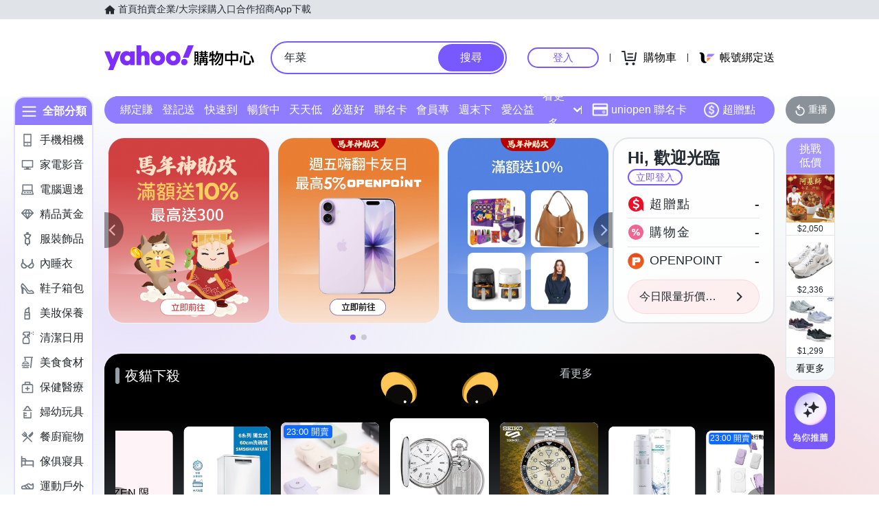

--- FILE ---
content_type: application/javascript; charset=utf-8
request_url: https://bw.scupio.com/ssp/initid.aspx?mode=L&cb=0.684272933995216&mid=0
body_size: 247
content:
cb({'id':'CKL2026013022303950382'});